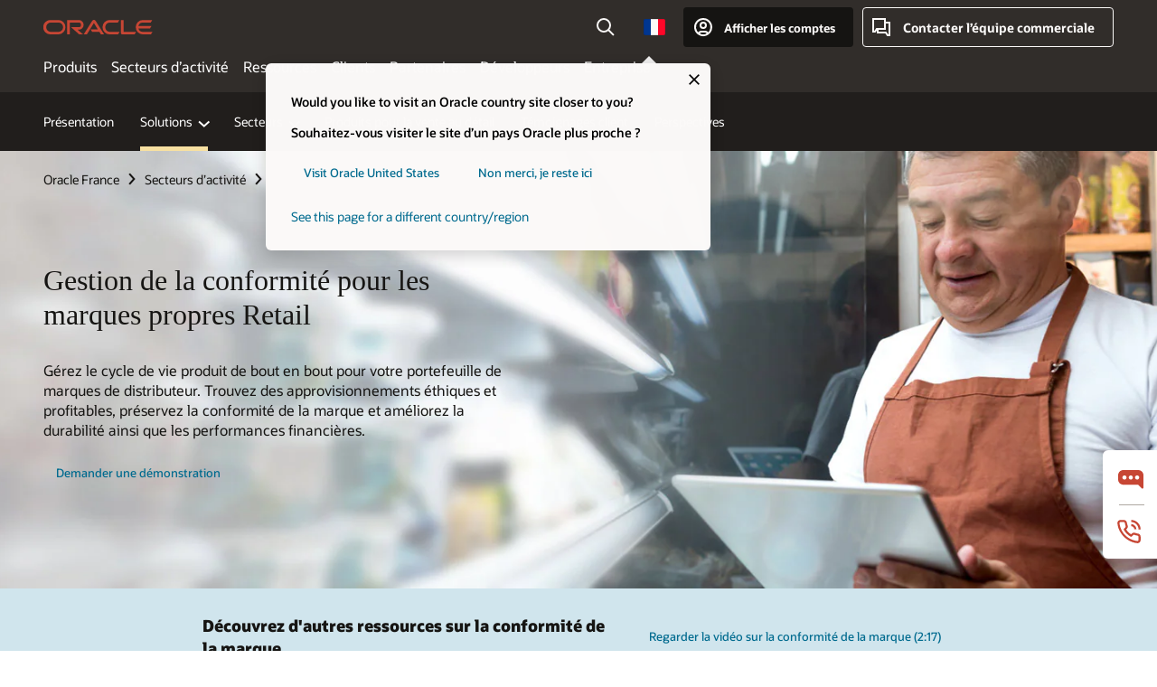

--- FILE ---
content_type: text/html; charset=UTF-8
request_url: https://www.oracle.com/fr/retail/brand-compliance/
body_size: 17400
content:
<!DOCTYPE html>
<html lang="fr-FR" class="no-js"><!-- start : Framework/Redwood2 -->
<!-- start : ocom/common/global/components/framework/head -->
<head>
<!-- start : ocom/common/global/components/head -->
<title>Retail Brand Compliance Management Cloud Service | Oracle France</title>
<meta name="Title" content="Retail Brand Compliance Management Cloud Service | Oracle France">
<meta name="Description" content="Protégez l'intégrité de vos marques privées à l'aide d'un logiciel évolutif de gestion du cycle de vie produit (PLM) : Oracle Retail Brand Compliance Management Cloud Service.">
<meta name="Keywords" content="conformité des marques, plm retail, gestion du cycle de vie du produit retail, service de marque PLM, distributeur, MDD">
<meta name="siteid" content="fr">
<meta name="countryid" content="FR">
<meta name="robots" content="index, follow">
<meta name="country" content="France">
<meta name="region" content="europe">
<meta name="Language" content="fr">
<meta name="Updated Date" content="2024-01-29T21:36:56Z">
<meta name="page_type" content="Industry-Solution">
<script type="text/javascript">
var pageData = pageData || {};
//page info
pageData.pageInfo = pageData.pageInfo || {};
pageData.pageInfo.language = "fr";
pageData.pageInfo.country = "France";
pageData.pageInfo.region = "europe";
pageData.pageInfo.pageTitle = "Retail Brand Compliance Management Cloud Service | Oracle";
pageData.pageInfo.description = "Protégez l'intégrité de vos marques privées à l'aide d'un logiciel évolutif de gestion du cycle de vie produit (PLM) : Oracle Retail Brand Compliance Management Cloud Service.";
pageData.pageInfo.keywords = "conformité des marques, plm retail, gestion du cycle de vie du produit retail, service de marque PLM, distributeur, MDD";
pageData.pageInfo.siteId = "fr";
pageData.pageInfo.countryId = "FR";
pageData.pageInfo.updatedDate = "2024-01-29T21:36:56Z";
</script>
<!-- start : ocom/common/global/components/seo-taxonomy-meta-data-->
<script type="text/javascript">
var pageData = pageData || {};
//taxonmy
pageData.taxonomy = pageData.taxonomy || {};
pageData.taxonomy.productServices = [];
pageData.taxonomy.industry = [];
pageData.taxonomy.region = [];
pageData.taxonomy.contentType = [];
pageData.taxonomy.buyersJourney = [];
pageData.taxonomy.revenue = [];
pageData.taxonomy.title = [];
pageData.taxonomy.audience = [];
pageData.taxonomy.persona = [];
</script>
<!-- end : ocom/common/global/components/seo-taxonomy-meta-data-->
<!-- start : ocom/common/global/components/social-media-meta-tags --><!-- F13v0 -->
<meta property="og:title" content="Retail Brand Compliance Management Cloud Service"/>
<meta property="og:description" content="Protégez l'intégrité de vos marques privées à l'aide d'un logiciel évolutif de gestion du cycle de vie produit (PLM) : Oracle Retail Brand Compliance Management Cloud Service."/>
<meta property="og:image" content="https://www.oracle.com/a/ocom/img/social-og-retail-brand-hero-1200x630.jpg"/>
<!-- /F13v0 -->
<!-- F13v1 -->
<meta name="twitter:card" content="summary">
<meta name="twitter:title" content="Retail Brand Compliance Management Cloud Service">
<meta name="twitter:description" content="Protégez l'intégrité de vos marques privées à l'aide d'un logiciel évolutif de gestion du cycle de vie produit (PLM) : Oracle Retail Brand Compliance Management Cloud Service.">
<meta name="twitter:image" content="https://www.oracle.com/a/ocom/img/social-og-retail-brand-hero-800x800.jpg">
<!-- /F13v1 -->
<!-- end : ocom/common/global/components/social-media-meta-tags -->
<!-- start : ocom/common/global/components/seo-hreflang-meta-tags --><link rel="canonical" href="https://www.oracle.com/fr/retail/brand-compliance/" />
<link rel="alternate" hreflang="en-US" href="https://www.oracle.com/retail/brand-compliance/" />
<link rel="alternate" hreflang="pt-BR" href="https://www.oracle.com/br/retail/brand-compliance/" />
<link rel="alternate" hreflang="zh-CN" href="https://www.oracle.com/cn/retail/brand-compliance/" />
<link rel="alternate" hreflang="de-DE" href="https://www.oracle.com/de/retail/brand-compliance/" />
<link rel="alternate" hreflang="fr-FR" href="https://www.oracle.com/fr/retail/brand-compliance/" />
<link rel="alternate" hreflang="en-IN" href="https://www.oracle.com/in/retail/brand-compliance/" />
<link rel="alternate" hreflang="ja-JP" href="https://www.oracle.com/jp/retail/brand-compliance/" />
<link rel="alternate" hreflang="en-GB" href="https://www.oracle.com/uk/retail/brand-compliance/" />
<link rel="alternate" hreflang="en-AE" href="https://www.oracle.com/ae/retail/brand-compliance/" />
<link rel="alternate" hreflang="ar-AE" href="https://www.oracle.com/ae-ar/retail/brand-compliance/" />
<link rel="alternate" hreflang="es-AR" href="https://www.oracle.com/latam/retail/brand-compliance/"/>
<link rel="alternate" hreflang="en-AU" href="https://www.oracle.com/au/retail/brand-compliance/" />
<link rel="alternate" hreflang="en-CA" href="https://www.oracle.com/ca-en/retail/brand-compliance/" />
<link rel="alternate" hreflang="fr-CA" href="https://www.oracle.com/ca-fr/retail/brand-compliance/" />
<link rel="alternate" hreflang="de-CH" href="https://www.oracle.com/de/retail/brand-compliance/"/>
<link rel="alternate" hreflang="fr-CH" href="https://www.oracle.com/fr/retail/brand-compliance/"/>
<link rel="alternate" hreflang="es-CL" href="https://www.oracle.com/latam/retail/brand-compliance/"/>
<link rel="alternate" hreflang="es-CO" href="https://www.oracle.com/latam/retail/brand-compliance/"/>
<link rel="alternate" hreflang="es-ES" href="https://www.oracle.com/es/retail/brand-compliance/" />
<link rel="alternate" hreflang="en-HK" href="https://www.oracle.com/apac/retail/brand-compliance/"/>
<link rel="alternate" hreflang="it-IT" href="https://www.oracle.com/it/retail/brand-compliance/" />
<link rel="alternate" hreflang="ko-KR" href="https://www.oracle.com/kr/retail/brand-compliance/" />
<link rel="alternate" hreflang="es-MX" href="https://www.oracle.com/latam/retail/brand-compliance/"/>
<link rel="alternate" hreflang="nl-NL" href="https://www.oracle.com/nl/retail/brand-compliance/" />
<link rel="alternate" hreflang="en-SA" href="https://www.oracle.com/sa/retail/brand-compliance/" />
<link rel="alternate" hreflang="ar-SA" href="https://www.oracle.com/sa-ar/retail/brand-compliance/" />
<link rel="alternate" hreflang="en-SG" href="https://www.oracle.com/asean/retail/brand-compliance/"/>
<link rel="alternate" hreflang="zh-TW" href="https://www.oracle.com/tw/retail/brand-compliance/" />
<link rel="alternate" hreflang="cs-CZ" href="https://www.oracle.com/europe/retail/brand-compliance/"/>
<link rel="alternate" hreflang="en-ID" href="https://www.oracle.com/asean/retail/brand-compliance/"/>
<link rel="alternate" hreflang="en-IE" href="https://www.oracle.com/europe/retail/brand-compliance/"/>
<link rel="alternate" hreflang="en-IL" href="https://www.oracle.com/il-en/retail/brand-compliance/" />
<link rel="alternate" hreflang="en-MY" href="https://www.oracle.com/asean/retail/brand-compliance/"/>
<link rel="alternate" hreflang="es-PE" href="https://www.oracle.com/latam/retail/brand-compliance/"/>
<link rel="alternate" hreflang="en-PH" href="https://www.oracle.com/asean/retail/brand-compliance/"/>
<link rel="alternate" hreflang="pl-PL" href="https://www.oracle.com/pl/retail/brand-compliance/" />
<link rel="alternate" hreflang="pt-PT" href="https://www.oracle.com/europe/retail/brand-compliance/"/>
<link rel="alternate" hreflang="ro-RO" href="https://www.oracle.com/europe/retail/brand-compliance/"/>
<link rel="alternate" hreflang="sv-SE" href="https://www.oracle.com/se/retail/brand-compliance/" />
<link rel="alternate" hreflang="tr-TR" href="https://www.oracle.com/tr/retail/brand-compliance/" />
<link rel="alternate" hreflang="en-ZA" href="https://www.oracle.com/africa/retail/brand-compliance/"/>
<link rel="alternate" hreflang="de-AT" href="https://www.oracle.com/de/retail/brand-compliance/"/>
<link rel="alternate" hreflang="en-BA" href="https://www.oracle.com/europe/retail/brand-compliance/"/>
<link rel="alternate" hreflang="en-BD" href="https://www.oracle.com/apac/retail/brand-compliance/"/>
<link rel="alternate" hreflang="en-BE" href="https://www.oracle.com/europe/retail/brand-compliance/"/>
<link rel="alternate" hreflang="bg-BG" href="https://www.oracle.com/europe/retail/brand-compliance/"/>
<link rel="alternate" hreflang="en-BH" href="https://www.oracle.com/middleeast/retail/brand-compliance/"/>
<link rel="alternate" hreflang="ar-BH" href="https://www.oracle.com/middleeast-ar/retail/brand-compliance/"/>
<link rel="alternate" hreflang="en-BZ" href="https://www.oracle.com/bz/retail/brand-compliance/" />
<link rel="alternate" hreflang="es-CR" href="https://www.oracle.com/latam/retail/brand-compliance/"/>
<link rel="alternate" hreflang="en-CY" href="https://www.oracle.com/europe/retail/brand-compliance/"/>
<link rel="alternate" hreflang="da-DK" href="https://www.oracle.com/europe/retail/brand-compliance/"/>
<link rel="alternate" hreflang="fr-DZ" href="https://www.oracle.com/africa-fr/retail/brand-compliance/"/>
<link rel="alternate" hreflang="en-EE" href="https://www.oracle.com/europe/retail/brand-compliance/"/>
<link rel="alternate" hreflang="en-EG" href="https://www.oracle.com/middleeast/retail/brand-compliance/"/>
<link rel="alternate" hreflang="ar-EG" href="https://www.oracle.com/middleeast-ar/retail/brand-compliance/"/>
<link rel="alternate" hreflang="fi-FI" href="https://www.oracle.com/europe/retail/brand-compliance/"/>
<link rel="alternate" hreflang="en-GH" href="https://www.oracle.com/africa/retail/brand-compliance/"/>
<link rel="alternate" hreflang="el-GR" href="https://www.oracle.com/europe/retail/brand-compliance/"/>
<link rel="alternate" hreflang="hr-HR" href="https://www.oracle.com/europe/retail/brand-compliance/"/>
<link rel="alternate" hreflang="hu-HU" href="https://www.oracle.com/europe/retail/brand-compliance/"/>
<link rel="alternate" hreflang="en-JO" href="https://www.oracle.com/middleeast/retail/brand-compliance/"/>
<link rel="alternate" hreflang="ar-JO" href="https://www.oracle.com/middleeast-ar/retail/brand-compliance/"/>
<link rel="alternate" hreflang="en-KE" href="https://www.oracle.com/africa/retail/brand-compliance/"/>
<link rel="alternate" hreflang="en-KW" href="https://www.oracle.com/middleeast/retail/brand-compliance/"/>
<link rel="alternate" hreflang="ar-KW" href="https://www.oracle.com/middleeast-ar/retail/brand-compliance/"/>
<link rel="alternate" hreflang="en-LK" href="https://www.oracle.com/apac/retail/brand-compliance/"/>
<link rel="alternate" hreflang="en-LU" href="https://www.oracle.com/europe/retail/brand-compliance/"/>
<link rel="alternate" hreflang="lv-LV" href="https://www.oracle.com/europe/retail/brand-compliance/"/>
<link rel="alternate" hreflang="fr-MA" href="https://www.oracle.com/africa-fr/retail/brand-compliance/"/>
<link rel="alternate" hreflang="en-NG" href="https://www.oracle.com/africa/retail/brand-compliance/"/>
<link rel="alternate" hreflang="no-NO" href="https://www.oracle.com/europe/retail/brand-compliance/"/>
<link rel="alternate" hreflang="en-NZ" href="https://www.oracle.com/nz/retail/brand-compliance/" />
<link rel="alternate" hreflang="en-QA" href="https://www.oracle.com/middleeast/retail/brand-compliance/"/>
<link rel="alternate" hreflang="ar-QA" href="https://www.oracle.com/middleeast-ar/retail/brand-compliance/"/>
<link rel="alternate" hreflang="sr-RS" href="https://www.oracle.com/europe/retail/brand-compliance/"/>
<link rel="alternate" hreflang="sl-SI" href="https://www.oracle.com/europe/retail/brand-compliance/"/>
<link rel="alternate" hreflang="sk-SK" href="https://www.oracle.com/europe/retail/brand-compliance/"/>
<link rel="alternate" hreflang="fr-SN" href="https://www.oracle.com/africa-fr/retail/brand-compliance/"/>
<link rel="alternate" hreflang="en-TH" href="https://www.oracle.com/asean/retail/brand-compliance/"/>
<link rel="alternate" hreflang="uk-UA" href="https://www.oracle.com/ua/retail/brand-compliance/" />
<link rel="alternate" hreflang="es-UY" href="https://www.oracle.com/latam/retail/brand-compliance/"/>
<link rel="alternate" hreflang="en-VN" href="https://www.oracle.com/asean/retail/brand-compliance/"/>
<link rel="alternate" hreflang="lt-LT" href="https://www.oracle.com/lt/retail/brand-compliance/" />
<meta name="altpages" content="br,cn,de,fr,in,jp,uk,ae,ae-ar,ar,au,ca-en,ca-fr,ch-de,ch-fr,cl,co,es,hk,it,kr,mx,nl,sa,sa-ar,sg,tw,cz,id,ie,il-en,my,pe,ph,pl,pt,ro,se,tr,za,at,ba,bd,be,bg,bh,bh-ar,bz,cr,cy,dk,dz,ee,eg,eg-ar,fi,gh,gr,hr,hu,jo,jo-ar,ke,kw,kw-ar,lk,lu,lv,ma,ng,no,nz,qa,qa-ar,rs,si,sk,sn,th,ua,uy,vn,lt">
<script type="text/javascript">
var pageData = pageData || {};
//page info
pageData.pageInfo = pageData.pageInfo || {};
pageData.pageInfo.altPages = "br,cn,de,fr,in,jp,uk,ae,ae-ar,ar,au,ca-en,ca-fr,ch-de,ch-fr,cl,co,es,hk,it,kr,mx,nl,sa,sa-ar,sg,tw,cz,id,ie,il-en,my,pe,ph,pl,pt,ro,se,tr,za,at,ba,bd,be,bg,bh,bh-ar,bz,cr,cy,dk,dz,ee,eg,eg-ar,fi,gh,gr,hr,hu,jo,jo-ar,ke,kw,kw-ar,lk,lu,lv,ma,ng,no,nz,qa,qa-ar,rs,si,sk,sn,th,ua,uy,vn,lt";
</script>
<!-- end : ocom/common/global/components/seo-hreflang-meta-tags -->
<!-- end : ocom/common/global/components/head -->
<meta name="viewport" content="width=device-width, initial-scale=1">
<meta http-equiv="Content-Type" content="text/html; charset=utf-8">
<!-- start : ocom/common/global/components/framework/layoutAssetHeadInfo -->
<!-- Container/Display Start -->
<!-- BEGIN: oWidget_C/_Raw-Text/Display -->
<link rel="dns-prefetch" href="https://dc.oracleinfinity.io" crossOrigin="anonymous" />
<link rel="dns-prefetch" href="https://oracle.112.2o7.net" crossOrigin="anonymous" />
<link rel="dns-prefetch" href="https://s.go-mpulse.net" crossOrigin="anonymous" />
<link rel="dns-prefetch" href="https://c.go-mpulse.net" crossOrigin="anonymous" />
<link rel="preconnect" href="https://tms.oracle.com/" crossOrigin="anonymous" />
<link rel="preconnect" href="https://tags.tiqcdn.com/" crossOrigin="anonymous" />
<link rel="preconnect" href="https://consent.trustarc.com" crossOrigin="anonymous" />
<link rel="preconnect" href="https://d.oracleinfinity.io" crossOrigin="anonymous" />
<link rel="preload" href="https://www.oracle.com/asset/web/fonts/oraclesansvf.woff2" as="font" crossOrigin="anonymous" type="font/woff2" />
<link rel="preload" href="https://www.oracle.com/asset/web/fonts/redwoodicons.woff2" as="font" crossorigin="anonymous" type="font/woff2">
<!-- END: oWidget_C/_Raw-Text/Display -->
<!-- Container/Display end -->
<!-- Container/Display Start -->
<!-- BEGIN: oWidget_C/_Raw-Text/Display -->
<!-- BEGIN CSS/JS -->
<style>
body{margin:0}
.f20w1 > section{opacity:0;filter:opacity(0%)}
.f20w1 > div{opacity:0;filter:opacity(0%)}
.f20w1 > nav{opacity:0;filter:opacity(0%)}
</style>
<script>
!function(){
var d=document.documentElement;d.className=d.className.replace(/no-js/,'js');
if(document.location.href.indexOf('betamode=') > -1) document.write('<script src="/asset/web/js/ocom-betamode.js"><\/script>');
}();
</script>
<link data-wscss href="/asset/web/css/redwood-base.css" rel="preload" as="style" onload="this.rel='stylesheet';" onerror="this.rel='stylesheet'">
<link data-wscss href="/asset/web/css/redwood-styles.css" rel="preload" as="style" onload="this.rel='stylesheet';" onerror="this.rel='stylesheet'">
<noscript>
<link href="/asset/web/css/redwood-base.css" rel="stylesheet">
<link href="/asset/web/css/redwood-styles.css" rel="stylesheet">
</noscript>
<link data-wsjs data-reqjq href="/asset/web/js/redwood-base.js" rel="preload" as="script">
<link data-wsjs data-reqjq href="/asset/web/js/redwood-lib.js" rel="preload" as="script">
<script data-wsjs src="/asset/web/js/jquery-min.js" async onload="$('head link[data-reqjq][rel=preload]').each(function(){var a = document.createElement('script');a.async=false;a.src=$(this).attr('href');this.parentNode.insertBefore(a, this);});$(function(){$('script[data-reqjq][data-src]').each(function(){this.async=true;this.src=$(this).data('src');});});"></script>
<!-- END CSS/JS -->
<!-- END: oWidget_C/_Raw-Text/Display -->
<!-- Container/Display end -->
<!-- Container/Display Start -->
<!-- BEGIN: oWidget_C/_Raw-Text/Display -->
<!-- www-us HeadAdminContainer -->
<link rel="icon" href="https://www.oracle.com/asset/web/favicons/favicon-32.png" sizes="32x32">
<link rel="icon" href="https://www.oracle.com/asset/web/favicons/favicon-128.png" sizes="128x128">
<link rel="icon" href="https://www.oracle.com/asset/web/favicons/favicon-192.png" sizes="192x192">
<link rel="apple-touch-icon" href="https://www.oracle.com/asset/web/favicons/favicon-120.png" sizes="120x120">
<link rel="apple-touch-icon" href="https://www.oracle.com/asset/web/favicons/favicon-152.png" sizes="152x152">
<link rel="apple-touch-icon" href="https://www.oracle.com/asset/web/favicons/favicon-180.png" sizes="180x180">
<meta name="msapplication-TileColor" content="#fcfbfa"/>
<meta name="msapplication-square70x70logo" content="favicon-128.png"/>
<meta name="msapplication-square150x150logo" content="favicon-270.png"/>
<meta name="msapplication-TileImage" content="favicon-270.png"/>
<meta name="msapplication-config" content="none"/>
<meta name="referrer" content="no-referrer-when-downgrade"/>
<style>
#oReactiveChatContainer1 { display:none;}
</style>
<!--Tealium embed code Start -->
<script src="https://tms.oracle.com/main/prod/utag.sync.js"></script>
<!-- Loading script asynchronously -->
<script type="text/javascript">
(function(a,b,c,d){
if(location.href.indexOf("tealium=dev") == -1) {
a='https://tms.oracle.com/main/prod/utag.js';
} else {
a='https://tms.oracle.com/main/dev/utag.js';
}
b=document;c='script';d=b.createElement(c);d.src=a;d.type='text/java'+c;d.async=true;
a=b.getElementsByTagName(c)[0];a.parentNode.insertBefore(d,a);
})();
</script>
<!--Tealium embed code End-->
<!-- END: oWidget_C/_Raw-Text/Display -->
<!-- Container/Display end -->
<!-- end : ocom/common/global/components/framework/layoutAssetHeadInfo -->

<script>(window.BOOMR_mq=window.BOOMR_mq||[]).push(["addVar",{"rua.upush":"false","rua.cpush":"false","rua.upre":"false","rua.cpre":"false","rua.uprl":"false","rua.cprl":"false","rua.cprf":"false","rua.trans":"SJ-5b645e0f-e387-4e6e-bc18-ff3c1dc4af5d","rua.cook":"true","rua.ims":"false","rua.ufprl":"false","rua.cfprl":"true","rua.isuxp":"false","rua.texp":"norulematch","rua.ceh":"false","rua.ueh":"false","rua.ieh.st":"0"}]);</script>
                              <script>!function(e){var n="https://s.go-mpulse.net/boomerang/";if("False"=="True")e.BOOMR_config=e.BOOMR_config||{},e.BOOMR_config.PageParams=e.BOOMR_config.PageParams||{},e.BOOMR_config.PageParams.pci=!0,n="https://s2.go-mpulse.net/boomerang/";if(window.BOOMR_API_key="DXNLE-YBWWY-AR74T-WMD99-77VRA",function(){function e(){if(!o){var e=document.createElement("script");e.id="boomr-scr-as",e.src=window.BOOMR.url,e.async=!0,i.parentNode.appendChild(e),o=!0}}function t(e){o=!0;var n,t,a,r,d=document,O=window;if(window.BOOMR.snippetMethod=e?"if":"i",t=function(e,n){var t=d.createElement("script");t.id=n||"boomr-if-as",t.src=window.BOOMR.url,BOOMR_lstart=(new Date).getTime(),e=e||d.body,e.appendChild(t)},!window.addEventListener&&window.attachEvent&&navigator.userAgent.match(/MSIE [67]\./))return window.BOOMR.snippetMethod="s",void t(i.parentNode,"boomr-async");a=document.createElement("IFRAME"),a.src="about:blank",a.title="",a.role="presentation",a.loading="eager",r=(a.frameElement||a).style,r.width=0,r.height=0,r.border=0,r.display="none",i.parentNode.appendChild(a);try{O=a.contentWindow,d=O.document.open()}catch(_){n=document.domain,a.src="javascript:var d=document.open();d.domain='"+n+"';void(0);",O=a.contentWindow,d=O.document.open()}if(n)d._boomrl=function(){this.domain=n,t()},d.write("<bo"+"dy onload='document._boomrl();'>");else if(O._boomrl=function(){t()},O.addEventListener)O.addEventListener("load",O._boomrl,!1);else if(O.attachEvent)O.attachEvent("onload",O._boomrl);d.close()}function a(e){window.BOOMR_onload=e&&e.timeStamp||(new Date).getTime()}if(!window.BOOMR||!window.BOOMR.version&&!window.BOOMR.snippetExecuted){window.BOOMR=window.BOOMR||{},window.BOOMR.snippetStart=(new Date).getTime(),window.BOOMR.snippetExecuted=!0,window.BOOMR.snippetVersion=12,window.BOOMR.url=n+"DXNLE-YBWWY-AR74T-WMD99-77VRA";var i=document.currentScript||document.getElementsByTagName("script")[0],o=!1,r=document.createElement("link");if(r.relList&&"function"==typeof r.relList.supports&&r.relList.supports("preload")&&"as"in r)window.BOOMR.snippetMethod="p",r.href=window.BOOMR.url,r.rel="preload",r.as="script",r.addEventListener("load",e),r.addEventListener("error",function(){t(!0)}),setTimeout(function(){if(!o)t(!0)},3e3),BOOMR_lstart=(new Date).getTime(),i.parentNode.appendChild(r);else t(!1);if(window.addEventListener)window.addEventListener("load",a,!1);else if(window.attachEvent)window.attachEvent("onload",a)}}(),"".length>0)if(e&&"performance"in e&&e.performance&&"function"==typeof e.performance.setResourceTimingBufferSize)e.performance.setResourceTimingBufferSize();!function(){if(BOOMR=e.BOOMR||{},BOOMR.plugins=BOOMR.plugins||{},!BOOMR.plugins.AK){var n="true"=="true"?1:0,t="cookiepresent",a="aohqbkqccdufo2lpa6la-f-f89306be3-clientnsv4-s.akamaihd.net",i="false"=="true"?2:1,o={"ak.v":"39","ak.cp":"82485","ak.ai":parseInt("604074",10),"ak.ol":"0","ak.cr":8,"ak.ipv":4,"ak.proto":"h2","ak.rid":"96e3864","ak.r":44331,"ak.a2":n,"ak.m":"dscx","ak.n":"essl","ak.bpcip":"3.143.0.0","ak.cport":45748,"ak.gh":"23.33.23.23","ak.quicv":"","ak.tlsv":"tls1.3","ak.0rtt":"","ak.0rtt.ed":"","ak.csrc":"-","ak.acc":"","ak.t":"1768884118","ak.ak":"hOBiQwZUYzCg5VSAfCLimQ==7/rjFq5nD5ldPDYA95MtcicVuWxDSrhGIOWJM8u+46qGQjHVzHzmfI1h/3MUgC04O9Qi0uexvKn0UGphhbhSsIAPO63nrwPEr9J5RvN5khEKeL9PMYy2k/YMWw3K2LDgdPIzaB1ionHqnLAqvOvH1YyCOVOw0URqVwCWhmKtsM8jSKJe1+38kZ6KEzfOUw6AJ7CoV49kol5iajEoOnndKhH5zc+gRNcFQC/33d5C45cfFhmrBViJW25Myq9iSptwGH1MM7qQasgQMnm2uoj/dPysBjhyTMMMje2OzBPCM+5trkWXvkXtNVdbXeafsUut96oiuSkzbrqtTfSXK238QeAgDusZzqv4PySuEe34ZOgMzapmJkMx9tVR7U3eCsfrro8tpdmNrSg5OwoQMiO4ZsqaCkTbJiwEAdTxRgk/oG4=","ak.pv":"517","ak.dpoabenc":"","ak.tf":i};if(""!==t)o["ak.ruds"]=t;var r={i:!1,av:function(n){var t="http.initiator";if(n&&(!n[t]||"spa_hard"===n[t]))o["ak.feo"]=void 0!==e.aFeoApplied?1:0,BOOMR.addVar(o)},rv:function(){var e=["ak.bpcip","ak.cport","ak.cr","ak.csrc","ak.gh","ak.ipv","ak.m","ak.n","ak.ol","ak.proto","ak.quicv","ak.tlsv","ak.0rtt","ak.0rtt.ed","ak.r","ak.acc","ak.t","ak.tf"];BOOMR.removeVar(e)}};BOOMR.plugins.AK={akVars:o,akDNSPreFetchDomain:a,init:function(){if(!r.i){var e=BOOMR.subscribe;e("before_beacon",r.av,null,null),e("onbeacon",r.rv,null,null),r.i=!0}return this},is_complete:function(){return!0}}}}()}(window);</script></head><!-- end : ocom/common/global/components/framework/head -->
<!-- start : ocom/common/global/components/redwood/layoutAssetStartBodyInfo -->
<body class="f20 f20v0 rwtheme-ocean">
<!-- Container/Display Start -->
<!-- BEGIN: oWidget_C/_Raw-Text/Display -->
<!-- www-us StartBodyAdminContainer -->
<!-- END: oWidget_C/_Raw-Text/Display -->
<!-- Container/Display end -->
<div class="f20w1">
<!-- Dispatcher:null -->
<!-- BEGIN: oWidget_C/_Raw-Text/Display -->
<!-- U30v3 -->
<style>
#u30{opacity:1 !important;filter:opacity(100%) !important;position:sticky;top:0}
.u30v3{background:#3a3632;height:50px;overflow:hidden;border-top:5px solid #3a3632;border-bottom:5px solid #3a3632}
#u30nav,#u30tools{visibility:hidden}
.u30v3 #u30logo {width:121px;height: 44px;display: inline-flex;justify-content: flex-start;}
#u30:not(.u30mobile) .u30-oicn-mobile,#u30.u30mobile .u30-oicn{display:none}
#u30logo svg{height:auto;align-self:center}
.u30brand{height:50px;display:flex;flex-direction:column;justify-content:center;align-items:flex-start;max-width:1344px;padding:0 48px;margin:0 auto}
.u30brandw1{display:flex;flex-direction:row;color:#fff;text-decoration:none;align-items:center}
@media (max-width:1024px){.u30brand{padding:0 24px}}
#u30skip2,#u30skip2content{transform:translateY(-100%);position:fixed}
.rtl #u30{direction:rtl}
</style>
<section id="u30" class="u30 u30v3 pause searchv2" data-trackas="header">
<div id="u30skip2" aria-expanded="false" tabindex="-1">
<ul>
<li><a id="u30acc" href="/fr/corporate/accessibility/">Cliquez pour afficher notre politique d’accessibilité</a></li>
<li><a id="u30skip2c" href="#maincontent">Aller au contenu</a></li>
</ul>
</div>
<div class="u30w1 cwidth" id="u30w1">
<div id="u30brand" class="u30brand">
<div class="u30brandw1">
<a id="u30btitle" href="/fr/index.html" data-lbl="logo" aria-label="Home">
<div id="u30logo">
<svg class="u30-oicn-mobile" xmlns="http://www.w3.org/2000/svg" width="32" height="21" viewBox="0 0 32 21"><path fill="#C74634" d="M9.9,20.1c-5.5,0-9.9-4.4-9.9-9.9c0-5.5,4.4-9.9,9.9-9.9h11.6c5.5,0,9.9,4.4,9.9,9.9c0,5.5-4.4,9.9-9.9,9.9H9.9 M21.2,16.6c3.6,0,6.4-2.9,6.4-6.4c0-3.6-2.9-6.4-6.4-6.4h-11c-3.6,0-6.4,2.9-6.4,6.4s2.9,6.4,6.4,6.4H21.2"/></svg>
<svg class="u30-oicn" xmlns="http://www.w3.org/2000/svg"  width="231" height="30" viewBox="0 0 231 30" preserveAspectRatio="xMinYMid"><path fill="#C74634" d="M99.61,19.52h15.24l-8.05-13L92,30H85.27l18-28.17a4.29,4.29,0,0,1,7-.05L128.32,30h-6.73l-3.17-5.25H103l-3.36-5.23m69.93,5.23V0.28h-5.72V27.16a2.76,2.76,0,0,0,.85,2,2.89,2.89,0,0,0,2.08.87h26l3.39-5.25H169.54M75,20.38A10,10,0,0,0,75,.28H50V30h5.71V5.54H74.65a4.81,4.81,0,0,1,0,9.62H58.54L75.6,30h8.29L72.43,20.38H75M14.88,30H32.15a14.86,14.86,0,0,0,0-29.71H14.88a14.86,14.86,0,1,0,0,29.71m16.88-5.23H15.26a9.62,9.62,0,0,1,0-19.23h16.5a9.62,9.62,0,1,1,0,19.23M140.25,30h17.63l3.34-5.23H140.64a9.62,9.62,0,1,1,0-19.23h16.75l3.38-5.25H140.25a14.86,14.86,0,1,0,0,29.71m69.87-5.23a9.62,9.62,0,0,1-9.26-7h24.42l3.36-5.24H200.86a9.61,9.61,0,0,1,9.26-7h16.76l3.35-5.25h-20.5a14.86,14.86,0,0,0,0,29.71h17.63l3.35-5.23h-20.6" transform="translate(-0.02 0)" /></svg>
</div>
</a>
</div>
</div>
<div id="u30nav" class="u30nav" data-closetxt="Fermer le menu" data-trackas="menu">
<nav id="u30navw1" aria-label="Principal">
<button data-lbl="products" data-navtarget="products" aria-controls="products" aria-expanded="false" class="u30navitem">Produits</button>
<button data-lbl="industries" data-navtarget="industries" aria-controls="industries" aria-expanded="false" class="u30navitem">Secteurs d’activité</button>
<button data-lbl="resources" data-navtarget="resources" aria-controls="resources" aria-expanded="false" class="u30navitem">Ressources</button>
<button data-lbl="customers" data-navtarget="customers" aria-controls="customers" aria-expanded="false" class="u30navitem">Clients</button>
<button data-lbl="partners" data-navtarget="partners" aria-controls="partners" aria-expanded="false" class="u30navitem">Partenaires</button>
<button data-lbl="developers" data-navtarget="developers" aria-controls="developers" aria-expanded="false" class="u30navitem">Développeurs</button>
<button data-lbl="company" data-navtarget="company" aria-controls="company" aria-expanded="false" class="u30navitem">Entreprise</button>
</nav>
</div>
<div id="u30tools" class="u30tools">
<div id="u30search">
<div id="u30searchw1">
<div id="u30searchw2">
<form name="u30searchForm" id="u30searchForm" data-contentpaths="/content/Web/Shared/Auto-Suggest Panel Event" method="get" action="https://search.oracle.com/fr/results">
<div class="u30s1">
<button id="u30closesearch" aria-label="Fermer la recherche" type="button">
<span>Fermer la recherche</span>
<svg width="9" height="14" viewBox="0 0 9 14" fill="none" xmlns="http://www.w3.org/2000/svg"><path d="M8 13L2 7L8 1" stroke="#161513" stroke-width="2"/></svg>
</button>
<span class="u30input">
<div class="u30inputw1">
<input id="u30input" name="q" value="" type="text" placeholder="Rechercher" autocomplete="off" aria-autocomplete="both" aria-label="Rechercher sur Oracle.com" role="combobox" aria-expanded="false" aria-haspopup="listbox" aria-controls="u30searchw3">
</div>
<input type="hidden" name="size" value="10">
<input type="hidden" name="page" value="1">
<input type="hidden" name="tab" value="all">
<span id="u30searchw3title" class="u30visually-hidden">Rechercher sur Oracle.com</span>
<div id="u30searchw3" data-pagestitle="LIENS SUGGÉRÉS" data-autosuggesttitle="RECHERCHES SUGGÉES" data-allresultstxt="Tous les résultats pour" data-allsearchpath="https://search.oracle.com/fr/results?q=u30searchterm&size=10&page=1&tab=all" role="listbox" aria-labelledby="u30searchw3title">
<ul id="u30quicklinks" class="autocomplete-items" role="group" aria-labelledby="u30quicklinks-title">
<li role="presentation" class="u30auto-title" id="u30quicklinks-title">LIENS RAPIDES</li>
<li role="option"><a href="/fr/cloud/" data-lbl="quick-links:oci">Oracle Cloud Infrastructure</a></li>
<li role="option"><a href="/fr/applications/" data-lbl="quick-links:applications">Oracle Fusion Cloud Applications</a></li>
<li role="option"><a href="/fr/database/technologies/" data-lbl="quick-links:database">Oracle Database</a></li>
<li role="option"><a href="/fr/java/technologies/downloads/" data-lbl="quick-links:download-java">Télécharger Java</a></li>
<li role="option"><a href="/fr/careers/" data-lbl="quick-links:careers">Carrières chez Oracle</a></li>
</ul>
</div>
<span class="u30submit">
<input class="u30searchbttn" type="submit" value="Envoyer la recherche">
</span>
<button id="u30clear" type="reset" aria-label="Clear Search">
<svg width="20" height="20" viewBox="0 0 20 20" aria-hidden="true" fill="none" xmlns="http://www.w3.org/2000/svg"><path d="M7 7L13 13M7 13L13 7M19 10C19 14.9706 14.9706 19 10 19C5.02944 19 1 14.9706 1 10C1 5.02944 5.02944 1 10 1C14.9706 1 19 5.02944 19 10Z" stroke="#161513" stroke-width="2"/></svg>
</button>
</span>
</div>
</form>
<div id="u30announce" data-alerttxt="Suggestions trouvées. Pour naviguer utiliser les flèches haut et bas" class="u30visually-hidden" aria-live="polite"></div>
</div>
</div>
<button class="u30searchBtn" id="u30searchBtn" type="button" aria-label="Ouvrir le champ de recherche" aria-expanded="false">
<span>Rechercher</span>
<svg xmlns="http://www.w3.org/2000/svg" viewBox="0 0 24 24" width="24" height="24"><path d="M15,15l6,6M17,10a7,7,0,1,1-7-7A7,7,0,0,1,17,10Z"/></svg>
</button>
</div>
<!-- ACS -->
<span id="ac-flag">
<a class="flag-focus" href="/fr/countries-list.html#countries" data-ajax="true" rel="lightbox" role="button">
<span class="sr-only">Country</span>
<img class="flag-image" src="" alt=""/>
<svg class="default-globe" alt="Country" width="20" height="20" viewBox="0 0 20 20" fill="none" xmlns="http://www.w3.org/2000/svg" xmlns:xlink="http://www.w3.org/1999/xlink">
<rect width="20" height="20" fill="url(#pattern0)"/>
<defs>
<pattern id="pattern0" patternContentUnits="objectBoundingBox" width="1" height="1">
<use xlink:href="#image0_1_1830" transform="translate(-0.166667 -0.166667) scale(0.0138889)"/>
</pattern>
<image alt="" id="image0_1_1830" width="96" height="96" xlink:href="[data-uri]"/>
</defs>
</svg>
</a>
</span>
<!-- ACS -->
<div id="u30-profile" class="u30-profile">
<button id="u30-flyout" data-lbl="sign-in-account" aria-expanded="false">
<svg xmlns="http://www.w3.org/2000/svg" viewBox="0 0 24 24" width="24" height="24"><path d="M17,19.51A3,3,0,0,0,14,17H10a3,3,0,0,0-3,2.51m9.92,0a9,9,0,1,0-9.92,0m9.92,0a9,9,0,0,1-9.92,0M15,10a3,3,0,1,1-3-3A3,3,0,0,1,15,10Z"/></svg>
<span class="acttxt">Afficher les comptes</span>
</button>
<div id="u30-profilew1">
<button id="u30actbck" aria-label="Fermer le compte contextuel"><span class="u30actbcktxt">Retour</span></button>
<div class="u30-profilew2">
<span class="u30acttitle">Compte Cloud</span>
<a href="/fr/cloud/sign-in.html" class="u30darkcta u30cloudbg" data-lbl="sign-in-to-cloud">Se connecter au Cloud</a>
<a href="/fr/cloud/free/" class="u30lightcta" data-lbl="try-free-cloud-trial">S’inscrire à Cloud Free Tier</a>
</div>
<span class="u30acttitle">Compte Oracle</span>
<ul class="u30l-out">
<li><a href="https://www.oracle.com/webapps/redirect/signon?nexturl=" data-lbl="profile:sign-in-account" class="u30darkcta">Connexion</a></li>
<li><a href="https://profile.oracle.com/myprofile/account/create-account.jspx" data-lbl="profile:create-account" class="u30lightcta">Créer un compte</a></li>
</ul>
<ul class="u30l-in">
<li><a href="/fr/corporate/contact/help.html" data-lbl="help">Aide</a></li>
<li><a href="javascript:sso_sign_out();" id="u30pfile-sout" data-lbl="signout">Déconnexion</a></li>
</ul>
</div>
</div>
<div class="u30-contact">
<a href="/fr/corporate/contact/" data-lbl="contact-us" title="Contacter l’équipe commerciale"><span>Contacter l’équipe commerciale</span></a>
</div>
<a href="/fr/global-menu-v2/" id="u30ham" role="button" aria-expanded="false" aria-haspopup="true" aria-controls="u30navw1">
<svg xmlns="http://www.w3.org/2000/svg" width="24" height="24" viewBox="0 0 24 24">
<title>Menu</title>
<path d="M16,4 L2,4" class="p1"></path>
<path d="M2,12 L22,12" class="p2"></path>
<path d="M2,20 L16,20" class="p3"></path>
<path d="M0,12 L24,12" class="p4"></path>
<path d="M0,12 L24,12" class="p5"></path>
</svg>
<span>Menu</span>
</a>
</div>
</div>
<script>
var u30min = [722,352,0,0];
var u30brsz = new ResizeObserver(u30 => {
document.getElementById("u30").classList.remove("u30mobile","u30tablet","u30notitle");
let u30b = document.getElementById("u30brand").offsetWidth,
u30t = document.getElementById("u30tools").offsetWidth ;
u30v = document.getElementById("u30navw1");
u30w = document.getElementById("u30w1").offsetWidth - 48;
if((u30b + u30t) > u30min[0]){
u30min[2] = ((u30b + u30t) > 974) ? u30b + u30t + 96 : u30b + u30t + 48;
}else{
u30min[2] = u30min[0];
}
u30min[3] = ((u30b + 112) > u30min[1]) ? u30min[3] = u30b + 112 : u30min[3] = u30min[1];
u30v.classList.add("u30navchk");
u30min[2] = (u30v.lastElementChild.getBoundingClientRect().right > u30min[2]) ? Math.ceil(u30v.lastElementChild.getBoundingClientRect().right) : u30min[2];
u30v.classList.remove("u30navchk");
if(u30w <= u30min[3]){
document.getElementById("u30").classList.add("u30notitle");
}
if(u30w <= u30min[2]){
document.getElementById("u30").classList.add("u30mobile");
}
});
var u30wrsz = new ResizeObserver(u30 => {
let u30n = document.getElementById("u30navw1").getBoundingClientRect().height,
u30h = u30[0].contentRect.height;
let u30c = document.getElementById("u30").classList,
u30w = document.getElementById("u30w1").offsetWidth - 48,
u30m = "u30mobile",
u30t = "u30tablet";
if(u30c.contains("navexpand") && u30c.contains(u30m) && u30w > u30min[2]){
if(!document.querySelector("button.u30navitem.active")){
document.getElementById("u30ham").click();
}
u30c.remove(u30m);
if(document.getElementById("u30").getBoundingClientRect().height > 80){
u30c.add(u30t);
}else{
u30c.remove(u30t);
}
}else if(u30w <= u30min[2]){
if(getComputedStyle(document.getElementById("u30tools")).visibility != "hidden"){
u30c.add(u30m);
u30c.remove(u30t);
}
}else if(u30n < 30 && u30h > 80){
u30c.add(u30t);
u30c.remove(u30m);
}else if(u30n > 30){
u30c.add(u30m);
u30c.remove(u30t);
}else if(u30n < 30 && u30h <= 80){
u30c.remove(u30m);
if(document.getElementById("u30").getBoundingClientRect().height > 80){
u30c.add(u30t);
}else{
u30c.remove(u30t);
}
}
});
u30brsz.observe(document.getElementById("u30btitle"));
u30wrsz.observe(document.getElementById("u30"));
</script>
</section>
<!-- /U30v3 -->
<!-- END: oWidget_C/_Raw-Text/Display -->
<!-- end : ocom/common/global/components/redwood/layoutAssetStartBodyInfo -->
<!--  Start : ocom/common/global/components/ct12-content-tabs -->
<!-- CT12v0 -->
<nav class="ct12 ct12v0" data-moretxt="More" data-ocomid="ct12">
<div class="ct12w1 cwidth ct12v0a">
<div class="ct12w2">
<ul>
<li><div><a href="/fr/retail/">Présentation</a></div></li>
<li class="ct12current">
<div>
<span>Solutions</span>
<span class="ct12w6">
<ul>
<li><span><a href="/fr/retail/omnichannel/">Magasins et omnicanal</a></span></li>
<li><span><a href="/fr/retail/marketing/">Marketing</a></span></li>
<li><span><a href="/fr/retail/pos-systems/">Systèmes de PDV</a></span></li>
<li><span><a href="/fr/retail/planning-optimization/">Planification et optimisation</a></span></li>
<li><span><a href="/fr/retail/brand-compliance/">Gestion de la conformité des marques</a></span></li>
<li><span><a href="/fr/retail/ai-analytics/">IA et analyses</a></span></li>
<li><span><a href="/fr/retail/erp/">Enterprise Resource Planning</a></span></li>
<li><span><a href="/fr/retail/hcm/">Human Capital Management</a></span></li>
<li><span><a href="/fr/retail/cloud/">Infrastructure cloud</a></span></li>
</ul>
</span>
</div>
</li>
<li>
<div>
<span>Secteurs</span>
<span class="ct12w6">
<ul>
<li><span><a href="/fr/retail/fashion/">Logiciel de vente au détail dans la mode</a></span></li>
<li><span><a href="/fr/retail/grocery/">Alimentation</a></span></li>
<li><span><a href="/fr/retail/hardlines/">Spécialités et biens durables</a></span></li>
</ul>
</span>
</div>
</li>
<li><div><a href="/fr/retail/products/">Produits pour la vente au détail</a></div></li>
<li><div><a href="/fr/retail/customer-successes/">Témoignages client</a></div></li>
<li><div><a href="/fr/retail/insights/">Perspectives</a></div></li>
</ul>
</div>
</div>
</nav>
<!-- /CT12v0 -->
<!--  end : ocom/common/global/components/ct12-content-tabs -->
<!-- widgetType = PageTitleBannerV2 -->
<!-- ptbWidget = true -->
<!-- ptbWidget = true -->
<!-- BEGIN:  oWidget_C/PageTitleBannerV2/Display -->
<!-- RH03v2 -->
<section class="rh03 rh03v4 rw-theme-40bg" data-bgimg="/a/ocom/img/rh03full-retail-brand.jpg" data-trackas="rh03" data-ocomid="rh03">
<div class="rh03w1 cwidth">
<div class="rh03bc">
<!--BREADCRUMBS-->
<div class="rh03bc1">
<ol>
<li><a href="/fr/index.html">Oracle France</a></li>
<li><a href="/fr/industries/">Secteurs d’activité</a></li>
</ol>
</div>
<!-- breadcrumb schema -->
<!-- Display SEO Metadata -->
<script type="text/javascript">
var pageData = pageData || {};
//page info
pageData.pageInfo = pageData.pageInfo || {};
pageData.pageInfo.breadCrumbs = "Oracle France / Secteurs d’activité";
</script>
<script type="application/ld+json">
{
"@context": "https://schema.org",
"@type": "BreadcrumbList",
"itemListElement":
[
{ "@type": "ListItem", "position": 1, "name": "Oracle France", "item": "https://www.oracle.com/fr/index.html" },	{ "@type": "ListItem", "position": 2, "name": "Secteurs d’activité", "item": "https://www.oracle.com/fr/industries/" }
]
}
</script>
</div>
<!-- Widget - 1 -->
<!-- Dispatcher:null -->
<!-- BEGIN: oWidget_C/_Raw-Text/Display -->
<!-- RH03v3 -->
<div class="herotitle">
<h1 class="rh03head">Gestion de la conformité pour les marques propres Retail</h1>
<p class="rh03dt">Gérez le cycle de vie produit de bout en bout pour votre portefeuille de marques de distributeur. Trouvez des approvisionnements éthiques et profitables, préservez la conformité de la marque et améliorez la durabilité ainsi que les performances financières.</p>
<div class="obttns">
<div>
<a class="cta-lnk" data-adbtrack="BUMK200605P00005:ow:o:s:feb:::ORBC_Button" data-cxdtrack=":ow:o:s:feb:::ORBC_Button" data-lbl="hero:request-demo" data-trackas="rh03-lightbox" data-width="640" href="/fr/retail/solutions-demo-form.html" id="request-demo" rel="lightbox" title="Demandez une démonstration">Demander une démonstration</a>
</div>
</div>
</div>
<!-- /RH03v3 -->
<!-- END: oWidget_C/_Raw-Text/Display -->
</div>
</section>
<!-- /RH03v2 -->
<!-- END:  oWidget_C/PageTitleBannerV2/Display -->
<!-- start : ocom/common/global/components/compass/related-widgets -->
<!-- Dispatcher:null -->
<!-- BEGIN: oWidget_C/_Raw-Text/Display -->
<!-- RC11v0 -->
<section class="rc11 rc11v0 rw-theme-40bg" data-trackas="rc11" data-ocomid="rc11">
<div class="rc11w1 cwidth">
<div class="rc11w2">
<p>Découvrez d'autres ressources sur la conformité de la marque.</p>
<div class="obttns">
<div>
<a href="?ytid=EX3QMIN0btI" rel="vbox">Regarder la vidéo sur la conformité de la marque (2:17)</a>
</div>
</div>
</div>
</div>
</section>
<!-- /RC11v0 -->
<!-- END: oWidget_C/_Raw-Text/Display -->
<!-- Dispatcher:null -->
<!-- BEGIN: oWidget_C/_Raw-Text/Display -->
<!-- RC13v0 -->
<section class="rc13 rc13v0 cpad rw-neutral-10bg rw-pattern4 rw-pattern-20p" data-trackas="rc13" data-ocomid="rc13">
<div class="rc13w1 cwidth">
<div class="rc13w2">
<div class="rc13w3">
<h3 class="rwaccent-2">Gérer en toute sécurité les portefeuilles de marques privées et accroître la part de marché.</h3>
</div>
</div>
<div class="rc13w5 col-framework col-justified col4 col-gutters">
<div class="col-w1">
<div class="col-item">
<div class="col-item-w1">
<h4>Réduire les temps de cycle pour mettre les bons produits sur le marché</h4>
<p>Conçu pour permettre aux détaillants de s'approvisionner, de développer, de commercialiser et de protéger les marques privées en toute sécurité, tout en restant conformes à la législation et aux réglementations mondiales.</p>
</div>
<div class="col-item-w2">
<a data-lbl="brand-compliance-datasheet" href="/fr/a/ocom/docs/industries/retail/brand-compliance-cloud-service-ds.pdf" target="_blank">Lire la fiche technique sur la conformité de la marque (PDF)</a>
</div>
</div>
<div class="col-item">
<div class="col-item-w1">
<h4>Développer et gérer une marque de distributeur transparente</h4>
<p>Découvrez ce que font les grandes marques de distributeurs pour s'adapter à la supply chain de la distribution innovante et accroître leur part de marché dans les rayons.</p>
</div>
<div class="col-item-w2">
<a data-adbtrack="BUMK190829P00051:ow:o:s:sb:::" data-cxdtrack=":ow:o:s:sb:::" data-lbl="private-brand-growth-us" href="https://go.oracle.com/LP=85820">Voir la croissance des marques privées aux États-Unis</a>
</div>
</div>
<div class="col-item">
<div class="col-item-w1">
<h4>Adoptez et validez des pratiques de supply chain éthiques et durables</h4>
<p>Configurer, valider, programmer et suivre tous les processus de développement de produits et les processus commerciaux associés - améliorer la qualité et augmenter la vitesse de commercialisation.</p>
</div>
<div class="col-item-w2">
<a data-lbl="retail-brand-compliance-ppp:brochure" href="/fr/a/ocom/docs/industries/retail/retail-brand-compliance-ppp-brochure.pdf" target="_blank">Lire l'aperçu de la solution (PDF)</a>
</div>
</div>
<div class="col-item">
<div class="col-item-w1">
<h4>Gérer en toute sécurité chaque phase du cycle de vie produit</h4>
<p>Il existe des avantages clairs à associer PLM, approvisionnement, conformité, qualité et gestion des incidents dans une seule solution pour les dirigeants de marques de distributeur.</p>
</div>
<div class="col-item-w2">
<a data-lbl="guidebook-for-nine-benefits" href="/fr/a/ocom/docs/industries/retail/9-ways-private-label-benefit-guide.pdf" target="_blank">Voir le guide pour neuf avantages (PDF)</a>
</div>
</div>
</div>
</div>
</div>
</section>
<!-- /RC13v0 -->
<!-- END: oWidget_C/_Raw-Text/Display -->
<!-- Dispatcher:null -->
<!-- BEGIN: oWidget_C/_Raw-Text/Display -->
<!-- RC39v4 -->
<section class="rc39 rc39v4 rc39flex cpad bgimg" data-bgimg="/a/ocom/img/rc39-ret-brand-customer-quote.jpg" alt="Customer image">
<div class="rc39w1 cwidth">
<div class="rc39w2 cwidth-10">
<div class="rc39w5 rc39full">
<div class="rw-logo">
<img alt="Logo Waitrose &amp; Partners" data-src="/a/ocom/img/customerlogo-waitrose-blk.png">
</div>
<div class="rc39w3 rc39quote">
<p>« Oracle permet à Waitrose & Partners de capturer, valider et partager efficacement les informations produits de ses marques propres, afin de tenir leurs promesses au quotidien et en toute confiance. La solution a joué un rôle essentiel pour nous aider à développer nos produits en ligne, avec des standards élevés de qualité et d’éthique au Royaume-Uni. »</p>
</div>
<div class="rc39w4">
<h4>Will Watts</h4>
<p>Associé et Directeur des opérations techniques, Waitrose & Partners</p>
</div>
</div>
</div>
</div>
</section>
<!-- /RC39v4 -->
<!-- END: oWidget_C/_Raw-Text/Display -->
<!-- Dispatcher:null -->
<!-- BEGIN: oWidget_C/_Raw-Text/Display -->
<!-- RC30v0 -->
<section class="rc30 rc30v0 cpad o-bgimg" data-trackas="rc30" data-ocomid="rc30" data-lbl="resources:">
<div class="rc30w1 cwidth">
<h3>Découvrez des ressources et autres</h3>
<div class="rc30w2">
<form class="oform rc30mobnav">
<span class="oform-w1">
<span class="oselect">
<select name="f4">
<option value="#rc30category-1">Cloud Learning</option>
<option value="#rc30category-2">Perspectives et actualités</option>
<option value="#rc30category-3">Partage de connaissances</option>
</select>
</span>
</span>
</form>
</div>
<div class="rc30w3">
<div class="rc30w4 rc30pane" id="rc30category-1" data-lbl="cloud-learning:">
<div class="col-framework col2">
<div class="col-w1">
<div class="col-item rc30-390w rw-neutral-30bg">
<div class="col-item-w1 rc30w10">
<div class="rc30w6">
<h4>Bénéficier d'une agilité en matière de stock et des conseils pour y parvenir</h4>
<p>Sourcing Journal a couvert la session consacrée au portefeuille d'Oracle Retail, qui présentait les innovations actuelles et prévues conçues pour aider les détaillants à se tourner vers le client et à s'adapter au changement avec rapidité et agilité à l'aide de solutions cloud.</p>
<ul>
<li><a data-lbl="sourcing-journal-article" href="https://blogs.oracle.com/retail/inventory-agility-and-tips-on-how-to-get-there">Lire l'article</a></li>
</ul>
</div>
</div>
</div>
<div class="col-item rc30-blank rw-neutral-30bg" data-bgimg="/a/ocom/img/bgimg01-bgne-overlay-05.png">
</div>
</div>
</div>
</div>
<div class="rc30w4 rc30pane" id="rc30category-2" data-lbl="insights-news:">
<div class="col-framework col2">
<div class="col-w1">
<div class="col-item rc30-390w rw-neutral-30bg">
<div class="col-item-w1 rc30w10">
<div class="rc30w6">
<h4>Comprendre le comportement des consommateurs dans les achats alimentaires</h4>
<p>Ce rapport examine les principaux impacts de la pandémie de COVID-19 sur les comportements des consommateurs, avec notamment des changements durables dans les habitudes d'achats, des défis continus pour la préservation de l'expérience client dans la distribution alimentaire, et l'exploration de nouvelles marques. Il explore également les implications de ces changements sur l'avenir du Retail alimentaire.</p>
<ul>
<li><a data-lbl="covid-19-report-for-insights" href="https://www.oracle.com/a/ocom/docs/industries/retail/grocery-consumer-research-new-next-report.pdf" target="_blank">Lire le rapport (PDF)</a></li>
</ul>
</div>
</div>
</div>
<div class="col-item rc30-blank rw-neutral-30bg" data-bgimg="/a/ocom/img/bgimg01-bgne-overlay-05.png">
</div>
</div>
</div>
</div>
<div class="rc30w4 rc30pane" id="rc30category-3" data-lbl="share-knowledge:">
<div class="col-framework col2">
<div class="col-w1">
<div class="col-item rc30-390w rw-neutral-30bg">
<div class="col-item-w1 rc30w10">
<div class="rc30w6">
<h4>Découvrez comment les détaillants du monde entier exploitent la technologie de vente au détail</h4>
<p>Le portail Retail Asset Community Knowledge (RACK) d'Oracle est un véritable recueil de ressources, allant des parcours client Oracle Retail aux événements mondiaux, en passant par les dernières mises à jour sur les feuilles de route Oracle Retail.</p>
<ul>
<li><a data-adbtrack="BUMK180904P00055:ow:ms:pt::OracleRetailRACK" data-cxdtrack=":ow:ms:pt::OracleRetailRACK" data-lbl="retail-rack" href="https://go.oracle.com/retailrack">Rejoignez le portail RACK</a></li>
</ul>
</div>
</div>
</div>
<div class="col-item rc30-blank rw-neutral-30bg" data-bgimg="/a/ocom/img/bgimg01-bgne-overlay-05.png">
</div>
</div>
</div>
</div>
</div>
</div>
</section>
<!-- /RC30v0 -->
<!-- END: oWidget_C/_Raw-Text/Display -->
<!-- Dispatcher:null -->
<!-- BEGIN: oWidget_C/_Raw-Text/Display -->
<!-- RC31v0 -->
<section class="rc31 rc31v0 cpad rw-neutral-30bg" data-ocomid="rc31" data-trackas="rc31" data-lbl="get-started:">
<div class="rc31w1 cwidth">
<h2>Vos premiers pas avec le merchandising dans le retail</h2>
<div class="col-framework col-justified col3 col-gutters">
<div class="col-w1">
<div class="col-item">
<div class="col-item-w1 rw-theme-40bg">
<div class="icn-img icn-message"><br /></div>
<h3>Contacter Oracle Retail</h3>
</div>
<div class="col-item-w2">
<p>Prenez contact avec un expert en solution de retail pour discuter des prochaines étapes à suivre. </p>
<div class="obttns">
<div class="obttn1">
<a class="cta-lnk" data-adbtrack="BUMK200605P00015:ow:o:s:feb:::Solutions_button" data-cxdtrack=":ow:o:s:feb:::Solutions_button" data-lbl="request-merchandising-demo-form-ctabttn" data-width="640" href="/fr/retail/solutions-demo-form.html" rel="lightbox" role="button">Demander une démonstration de Merchandising</a>
</div>
</div>
</div>
</div>
<div class="col-item">
<div class="col-item-w1 rw-theme-40bg">
<div class="icn-img icn-retail"><br /></div>
<h3>Voir le RACK d'Oracle Retail</h3>
</div>
<div class="col-item-w2">
<p>Parcourez des études, des rapports, des webinaires, etc. pour vous aider à mieux comprendre la puissance des produits Oracle Retail.</p>
<div class="obttns">
<div class="obttn1">
<a data-adbtrack=":ow:o:p:gts:::" data-cxdtrack="BUMK200427P00093:ow:o:p:gts:::" data-lbl="gain-retail-insights-ctabttn" href="https://go.oracle.com/retailrack-home?elqCampaignId=245917">Obtenir des informations sur le retail</a>
</div>
</div>
</div>
</div>
<div class="col-item">
<div class="col-item-w1 rw-theme-40bg">
<div class="icn-img icn-contact-group"><br /></div>
<h3>Contact avec la communauté Oracle Retail</h3>
</div>
<div class="col-item-w2">
<p>Dirigé par des retailers comme vous, les clients sous licence se réunissent régulièrement pour partager leurs bonnes pratiques et mettre en place des réseaux.</p>
<div class="obttns">
<div class="obttn1">
<a data-lbl="get-in-touch-ctabttn" href="https://community.oracle.com/gbu/rgbu/">Rejoindre le groupe d'utilisateurs</a>
</div>
</div>
</div>
</div>
</div>
</div>
</div>
</section>
<!-- /RC31v0 -->
<!-- END: oWidget_C/_Raw-Text/Display -->
<!-- end : ocom/common/global/components/compass/related-widgets -->
<!-- start : ocom/common/global/components/framework/layoutAssetEndBodyInfo -->
<!-- Dispatcher:null -->
<!-- BEGIN: oWidget_C/_Raw-Text/Display -->
<!-- U10v6 -->
<footer id="u10" class="u10 u10v6" data-trackas="ffooter" type="redwood" data-ocomid="u10" data-a11y="true">
<nav class="u10w1" aria-label="Footer">
<div class="u10w2">
<div class="u10w3">
<div class="u10ttl" id="resourcesfor">Ressources pour</div>
<ul>
<li><a data-lbl="resources-for:career" href="/fr/careers/">Carrières</a></li>
<li><a data-lbl="resources-for:developers" href="/fr/developer/">Développeurs</a></li>
<li><a data-lbl="resources-for:investors" href="https://investor.oracle.com/home/default.aspx">Investisseurs</a></li>
<li><a data-lbl="resources-for:partners" href="/fr/partner/">Partenaires</a></li>
<li><a data-lbl="resources-for:researchers" href="/fr/research/">Chercheurs</a></li>
<li><a data-lbl="resources-for:students-educators" href="https://academy.oracle.com/en/oa-web-overview.html">Élèves et enseignants</a></li>
</ul>
</div>
</div>
<div class="u10w2">
<div class="u10w3">
<div class="u10ttl" id="whyoracle">Pourquoi choisir Oracle&nbsp;?</div>
<ul>
<li><a data-lbl="why-oracle:analyst-reports" href="/fr/corporate/analyst-reports/">Rapports d’analyse</a></li>
<li><a data-lbl="why-oracle:gartner-mq-erp-cloud" href="/fr/erp/what-is-erp/best-erp/">Meilleur ERP cloud</a></li>
<li><a data-lbl="why-oracle:cloud-economics" href="/fr/cloud/economics/">Économie du cloud</a></li>
<li><a data-lbl="why-oracle:corporate-responsibility" href="/fr/social-impact/">Impact social</a></li>
<li><a data-lbl="why-oracle:culture-inclusion" href="/fr/careers/culture-inclusion/">Culture et inclusion</a></li>
<li><a data-lbl="why-oracle:security-pracitices" href="/fr/corporate/security-practices/">Pratiques de sécurité</a></li>
</ul>
</div>
</div>
<div class="u10w2">
<div class="u10w3">
<div class="u10ttl" id="learn">Formation</div>
<ul>
<li><a data-lbl="learn:sovreign-cloud" href="/fr/cloud/sovereign-cloud/what-is-sovereign-cloud/">Qu'est-ce qu'un cloud souverain ?</a></li>
<li><a data-lbl="learn:zero-trust" href="/fr/security/what-is-zero-trust/">Qu’est-ce que la sécurité zero trust&nbsp;?</a></li>
<li><a data-lbl="learn:ai-finance" href="/fr/erp/financials/ai-finance/">Découvrez comment l'IA transforme la finance</a></li>
<li><a data-lbl="learn:vector-db" href="/fr/database/vector-database/">Qu'est-ce qu'une base de données vectorielle ?</a></li>
<li><a data-lbl="learn:multicloud" href="/fr/cloud/multicloud/what-is-multicloud/">Qu’est-ce que le multicloud ?</a></li>
<li><a data-lbl="learn:ai-agents" href="/fr/artificial-intelligence/ai-agents/">Que sont les agents d'IA ?</a></li>
</ul>
</div>
</div>
<div class="u10w2">
<div class="u10w3">
<div class="u10ttl" id="newsandevents">Actualités et événements</div>
<ul>
<li><a data-lbl="newsandevents:news" href="/fr/news/">Actualités</a></li>
<li><a data-lbl="newsandevents:oracle-ai-world" href="https://www.oracle.com/ai-world/">Oracle AI World</a></li>
<li><a data-lbl="newsandevents:oracle-health-summit" href="https://www.oracle.com/health/health-summit/">Oracle Health Summit</a></li>
<li><a data-lbl="newsandevents:javaone" href="/fr/javaone/">JavaOne</a></li>
<li><a data-lbl="newsandevents:events" href="/fr/events/">Événements</a></li>
<li><a href="/fr/corporate/presentation-gender-equality.html" data-lbl="whatsnew:fr-gender-equality">Index égalité hommes-femmes</a></li>
</ul>
</div>
</div>
<div class="u10w2">
<div class="u10w3">
<div class="u10ttl" id="contactus">Nous contacter</div>
<ul>
<li><a href="tel:+33157608309">Tél. +33 (0)1 57 60 83 09</a></li>
<li><a data-lbl="contact-us:how-can-we-help" href="/fr/corporate/contact/">Comment pouvons-nous vous aider&nbsp;?</a></li>
<li><a data-lbl="contact-us:subscribe-to-emails" href="https://go.oracle.com/subscribe/?l_code=fr&src1=OW:O:FO">S'abonner aux e-mails</a></li>
<li><a data-lbl="contact-us:integrity-helpline" href="https://secure.ethicspoint.com/domain/media/fr/gui/31053/index.html">Assistance téléphonique pour le respect de l'intégrité</a></li>
<li><a data-lbl="contact-us:accessibility" href="/fr/corporate/accessibility/">Accessibilité</a></li>
</ul>
</div>
</div>
<div class="u10w4"><hr /></div>
</nav>
<div class="u10w11">
<ul class="u10-cr">
<li class="u10mtool" id="u10cmenu"><a data-lbl="country-region" class="u10ticon u10regn" href="/fr/menu-content/universal.html#u10countrymenu">Pays/Région</a></li>
</ul>
<nav class="u10w5 u10w10" aria-label="Site info">
<ul class="u10-links">
<li><a data-lbl="copyright" href="/fr/legal/copyright/">&#169; 2026 Oracle</a></li>
<li><a data-lbl="terms-of-use-and-privacy" href="/fr/legal/privacy/">Conditions d'utilisation et confidentialité</a></li>
<li><div id="teconsent"></div></li>
<li><a data-lbl="ad-choices" href="/fr/legal/privacy/privacy-policy/#adchoices">Choix des publicités</a></li>
<li><a data-lbl="careers" href="/fr/careers/">Carrières</a></li>
</ul>
</nav>
<nav class="u10scl" aria-label="Social media links">
<ul class="scl-icons">
<li class="scl-facebook"><a data-lbl="scl-icon:facebook" href="https://www.facebook.com/Oracle/" rel="noreferrer" target="_blank" title="Oracle on Facebook"></a></li>
<li class="scl-twitter"><a data-lbl="scl-icon:twitter" href="https://twitter.com/Oracle_France" rel="noreferrer" target="_blank" title="Follow Oracle on X (formerly Twitter)"></a></li>
<li class="scl-linkedin"><a data-lbl="scl-icon:linkedin" href="https://www.linkedin.com/company/oracle/" rel="noreferrer" target="_blank" title="Oracle on LinkedIn"></a></li>
<li class="scl-youtube"><a data-lbl="scl-icon:you-tube" href="https://www.youtube.com/oracle/" rel="noreferrer" target="_blank" title="Watch Oracle on YouTube"></a></li>
</ul>
</nav>
</div>
</footer>
<!-- /U10v6 -->
<!-- END: oWidget_C/_Raw-Text/Display -->
</div>
<!-- Container/Display Start -->
<!-- BEGIN: oWidget_C/_Raw-Text/Display -->
<!-- Start - End Body Admin Container -->
<!-- Start SiteCatalyst code -->
<script type="text/javascript" data-reqjq data-src="/asset/web/analytics/ora_ocom.js"></script>
<!-- End SiteCatalyst code -->
<!-- End - End Body Admin Container -->
<!-- END: oWidget_C/_Raw-Text/Display -->
<!-- Container/Display end -->
<!-- end : ocom/common/global/components/framework/layoutAssetEndBodyInfo -->
</body>
<!-- end : Framework/Redwood2 -->
</html>

